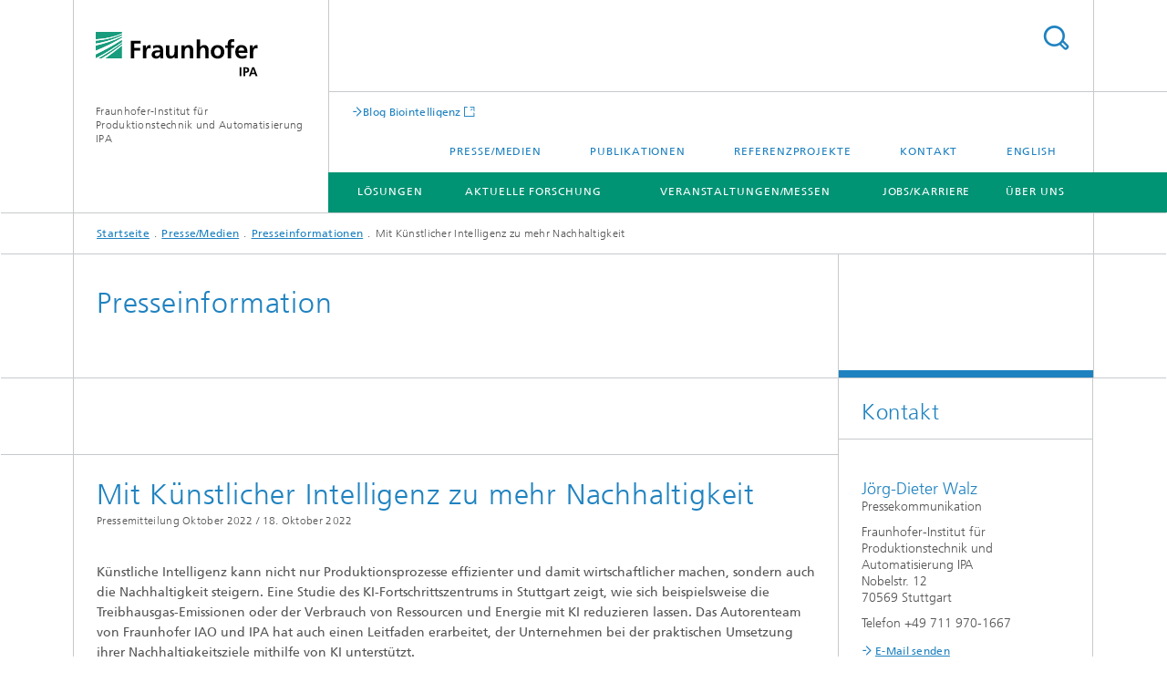

--- FILE ---
content_type: text/html;charset=utf-8
request_url: https://www.ipa.fraunhofer.de/de/presse/presseinformationen/mit-kuenstlicher-intelligenz-zu-mehr-nachhaltigkeit.html?mtm_campaign=Mailing_PM_Nachhaltigkeit_KI_18.10.2022&mtm_source=Mailing
body_size: 8118
content:
<!DOCTYPE html>
<html lang="de" class="">
<head>
    <meta charset="utf-8"/>
    <meta http-equiv="X-UA-Compatible" content="IE=edge"/>
    <meta name="viewport" content="width=device-width, initial-scale=1, user-scalable=yes"/>
    <title>Mit Künstlicher Intelligenz zu mehr Nachhaltigkeit -  Fraunhofer IPA</title>

    <!-- Avoid annoying toolbar on images in Internet Explorer -->
    <meta http-equiv="imagetoolbar" content="no" />
    <!-- Information for Robots -->
    <meta name="robots" content="noodp,noydir,index,follow" />
    <!-- open graph and twitter share meta data -->
    <meta property="og:title" content="Mit Künstlicher Intelligenz zu mehr Nachhaltigkeit"/>
    <meta property="og:description" content="Künstliche Intelligenz kann nicht nur Produktionsprozesse effizienter und damit wirtschaftlicher machen, sondern auch die Nachhaltigkeit steigern. Eine Studie des KI-Fortschrittszentrums in Stuttgart zeigt, wie sich beispielsweise die Treibhausgas-Emissionen oder der Verbrauch von Ressourcen und Energie mit KI reduzieren lassen. Das Autorenteam von Fraunhofer IAO und IPA hat auch einen Leitfaden erarbeitet, der Unternehmen bei der praktischen Umsetzung ihrer Nachhaltigkeitsziele mithilfe von KI unterstützt."/>
    <meta property="og:url" content="https://www.ipa.fraunhofer.de/de/presse/presseinformationen/mit-kuenstlicher-intelligenz-zu-mehr-nachhaltigkeit.html"/>
    <meta property="og:type" content="website"/>
    <meta property="og:site_name" content="Fraunhofer-Institut für Produktionstechnik und Automatisierung IPA"/>
        <meta property="og:image" content="https://www.ipa.fraunhofer.de/de/presse/presseinformationen/mit-kuenstlicher-intelligenz-zu-mehr-nachhaltigkeit/jcr:content/socialMediaImage.img.4col.large.jpg/1665746377468/Studie-Nachhaltigkeit-durch-KI.jpg" />
        <meta property="og:image:width" content="1440" />
        <meta property="og:image:height" content="1920" />
        <meta name="twitter:card" content="summary_large_image">
    <meta http-equiv="last-modified" content="2022-10-14T12:16:30.947Z" />
	<meta name="pubdate" content="2022-10-14T14:16:30.947+02:00" />
    <meta name="copyright" content="Copyright" />
    <meta name="description" content="Künstliche Intelligenz kann nicht nur Produktionsprozesse effizienter und damit wirtschaftlicher machen, sondern auch die Nachhaltigkeit steigern. Eine Studie des KI-Fortschrittszentrums in Stuttgart zeigt, wie sich beispielsweise die Treibhausgas-Emissionen oder der Verbrauch von Ressourcen und Energie mit KI reduzieren lassen. Das Autorenteam von Fraunhofer IAO und IPA hat auch einen Leitfaden erarbeitet, der Unternehmen bei der praktischen Umsetzung ihrer Nachhaltigkeitsziele mithilfe von KI unterstützt." />
    <meta name="keywords" content="Studie, Nachhaltigkeit, KI-Fortschrittszentrum, Ressourcen, Künstliche Intelligenz, KI" />
    <!-- / LEGACY meta tags end -->

    <!--[if !IE]>-->
        <link rel="stylesheet" href="/etc.clientlibs/fraunhofer/ui/website/css/fraunhofer.min.3ed9d7d677cdf827963599044315a9d6.css" type="text/css">
<!--<![endif]-->

    <!--[if gt IE 8]>
    	<![endif]-->

    <!-- HTML5 shim and Respond.js for IE8 support of HTML5 elements and media queries -->
    <!--[if lte IE 8]>
        <link rel="stylesheet" href="/etc.clientlibs/fraunhofer/ui/website/css/lte_ie8.min.css" type="text/css">
<script src="/etc.clientlibs/fraunhofer/ui/website/js/lte_ie8.min.js"></script>
<![endif]-->
    
    <!-- Favorite icon -->
    <link rel="shortcut icon" href="/static/css/fraunhofer/resources/img/favicons/favicon_16x16.ico" type="image/x-icon"/>
	<link rel="apple-touch-icon" sizes="180x180" href="/static/css/fraunhofer/resources/img/favicons/apple-touch-icon_180x180.png">
	<meta name="msapplication-TileColor" content="#ffffff">
	<meta name="msapplication-TileImage" content="/static/css/fraunhofer/resources/img/favicons/mstile-144x144.png">
	<link rel="icon" type="image/png" href="/static/css/fraunhofer/resources/img/favicons/favicon_32x32.png" sizes="32x32">
	<link rel="icon" type="image/png" href="/static/css/fraunhofer/resources/img/favicons/favicon_96x96.png" sizes="96x96">
	<link rel="icon" type="image/svg+xml" href="/static/css/fraunhofer/resources/img/favicons/favicon.svg" sizes="any">
	
    <!-- Platform for Internet Content Selection (PICS) self-rating -->
    <link rel="meta" href="/static/css/fraunhofer/resources/pics.rdf" type="application/rdf+xml" title="PICS labels"/>
    <!-- Open Search -->
    <link rel="search" type="application/opensearchdescription+xml" title="Fraunhofer-Institut für Produktionstechnik und Automatisierung IPA" href="/de.opensearch.xml"/>
        <meta name="geo.region" content="DE-BW" />
    <meta name="geo.placename" content="Stuttgart" />
    <meta name="geo.position" content="48.7407855;9.0968522" />
        <meta name="ICBM" content="48.7407855, 9.0968522" />
    <link rel="alternate" type="application/rss+xml" title="Fraunhofer IPA Gesamt" href="https://www.ipa.fraunhofer.de/de/presse/rss-feeds.rss"/>
	<link rel="alternate" type="application/rss+xml" title="320 Roboter- und Assistenzsysteme" href="https://www.ipa.fraunhofer.de/de/presse/rss-feeds/rss-roboter.rss"/>
	<link rel="alternate" type="application/rss+xml" title="IPA Presse/Medien" href="https://www.ipa.fraunhofer.de/de/presse/rss-feeds/rss-presse.rss"/>
	<link rel="alternate" type="application/rss+xml" title="IPA Veranstaltungen" href="https://www.ipa.fraunhofer.de/de/presse/rss-feeds/rss-veranstaltungen.rss"/>
	</head>
<body class="col-3" itemtype="https://schema.org/WebPage" itemscope="itemscope">
    <div class="fhg-wrapper">
        <header>
    <input type="hidden" class="available-languages-servlet-path" data-path="/de/presse/presseinformationen/mit-kuenstlicher-intelligenz-zu-mehr-nachhaltigkeit/jcr:content.languages.json" />
<div class="fhg-header">
    <div class="fhg-grid">
        <div class="row1">
            <div class="fhg-grid-item fhg-grid-3-2-1-1 section-search">
                <section role="search">
                    <form method="get" action="/de/suche.html" id="search-form" data-suggest-url="/bin/wcm/enterprisesearch/suggest">
                        <div>
                            <input type="hidden" name="_charset_" value="UTF-8" />
                            <input name="numberResults"
                                value="10" type="hidden" />
                            <input name="page" value="1" type="hidden" />

                            <input name="scope" value="IPA" type="hidden"/>
                            <input id="search-query-default-foo" disabled="disabled" value="Suchbegriff" type="hidden"/>
                            <input name="lang" id="search-query-default-foo-hidden" value="de" type="hidden"/>

                            <input type="text" autocomplete="off" name="queryString"
                                id="mit\u002Dkuenstlicher\u002Dintelligenz\u002Dzu\u002Dmehr\u002DnachhaltigkeitsearchQuery" class="hasDefault ac_input queryStringContentHeader" maxlength="100"/>

                        </div>
                        <button type="submit">Titel - Suche</button>
                    </form>
                </section>
            </div>

            <div class="fhg-grid-item fhg-grid-1-1-1-1 section-title">
                <a href="/"><div class="logo-heading">
                    	<img class="logo" alt="" title="" src="/content/dam/ipa/ipa.svg"/>
                        Fraunhofer-Institut für Produktionstechnik und Automatisierung IPA</div>
                </a></div>
        </div>


        <div class="row2">
            <div class="fhg-grid-item fhg-grid-1-1-1-1 section-about text-site-identifier">
                <a href="/">Fraunhofer-Institut für Produktionstechnik und Automatisierung IPA</a></div>

            <div class="fhg-grid-item fhg-grid-3-2-1-1 section-nav" id="menu">
                <div class="row2-1">

                    <div class="fhg-grid-item section-mainlink">
                        <a href="https://www.biointelligenz.de/" class="fhg-arrowed-link" target="_blank">Blog Biointelligenz</a></div>
                    <div class="fhg-grid-item section-menu-plus">
                        <nav>
                            <ul>
                                <li><a href="/de/presse.html">Presse/Medien</a></li>
                                <li><a href="/de/Publikationen.html">Publikationen</a></li>
                                <li><a href="/de/referenzprojekte.html">Referenzprojekte</a></li>
                                <li><a href="/de/kontakt.html">Kontakt</a></li>
                                <li class="lang"><a href="/en.html">English</a></li>
                                        </ul>
                        </nav>
                    </div>
                </div>

                <div class="nav-fhg" id="nav"><div class="section-menu">
        <nav>
            <ul class="fhg-mainmenu">
            <li class="lvl-1 ">
	                <span><a href="/de/loesungen.html">Lösungen</a></span>
                    	</li>
			<li class="lvl-1 ">
	                <span><a href="/de/aktuelle-forschung.html">Aktuelle Forschung</a></span>
                    	</li>
			<li class="lvl-1 ">
	                <span><a href="/de/veranstaltungen-messen.html">Veranstaltungen/Messen</a></span>
                    	</li>
			<li class="lvl-1 ">
	                <span><a href="/de/jobs_karriere.html">Jobs/Karriere</a></span>
                    	</li>
			<li class="lvl-1 ">
	                <span><a href="/de/ueber_uns.html">Über uns</a></span>
                    	</li>
			<li class="lvl-1  showInHeader">
	                <span><a href="/de/presse.html">Presse/Medien</a></span>
                    	</li>
			<li class="lvl-1  showInHeader">
	                <span><a href="/de/Publikationen.html">Publikationen</a></span>
                    	</li>
			<li class="lvl-1  showInHeader">
	                <span><a href="/de/referenzprojekte.html">Referenzprojekte</a></span>
                    	</li>
			<li class="lvl-1  showInHeader">
	                <span><a href="/de/kontakt.html">Kontakt</a></span>
                    	</li>
			<li class="more lvl-1" id="morefield"><span class="navigable"><span>Mehr</span></span>
	                <ul></ul>
	            </li>
            </ul>
        </nav>
    </div>
</div>
</div>
        </div>
    </div>
</div>
<div data-emptytext="stage_parsys_hint" class="dummyclass"></div>
<nav class="breadcrumbs text-secondary">

	<div class="drop-down-bar">
		<p>Wo bin ich?</p>
	</div>
	<div class="wrapper">
		<ul>
			<li><a href="/">Startseite</a></li>
					<li><a href="/de/presse.html">Presse/Medien</a></li>
					<li><a href="/de/presse/presseinformationen.html">Presseinformationen</a></li>
					<li>Mit Künstlicher Intelligenz zu mehr Nachhaltigkeit</li>
					</ul>
	</div>
</nav>
<div class="fhg-section-separator fhg-heading-separator fhg-grid fhg-grid-4-columns ">
    <div class="fhg-grid-item">
        <h1>Presseinformation</h1>
        </div>
    <div class="fhg-grid-item empty"></div>
    </div>
</header>
<div class="fhg-main fhg-grid fhg-grid-3-columns">
            <div data-emptytext="pressrel_content_hint" class="pressArticle"><div class="sep sectionseparator"><script data-scf-json="true" type='application/json' id='/de/presse/presseinformationen/mit-kuenstlicher-intelligenz-zu-mehr-nachhaltigkeit/jcr:content/fixedContent/sep'>{"id":"/de/presse/presseinformationen/mit-kuenstlicher-intelligenz-zu-mehr-nachhaltigkeit/jcr:content/fixedContent/sep","resourceType":"fraunhofer/components/sectionseparator","url":"/de/presse/presseinformationen/mit-kuenstlicher-intelligenz-zu-mehr-nachhaltigkeit/_jcr_content/fixedContent/sep.social.json","friendlyUrl":"/de/presse/presseinformationen/mit-kuenstlicher-intelligenz-zu-mehr-nachhaltigkeit.html"}</script><div class="fhg-section-separator"></div>
</div>
<div class="fhg-grid-section fhg-event-details">
    <section id="main" role="main">
        <div class="fhg-content-article fhg-event-details fhg-grid">
        	<article><div class="fhg-grid-item fhg-grid-3-2-1 fhg-content heading">
                    <h1>Mit Künstlicher Intelligenz zu mehr Nachhaltigkeit</h1><p class="text-meta">
                        <span class="type">Pressemitteilung Oktober 2022 /</span>
						<time  class="date">18. Oktober 2022</time></p>
                </div>
                <div class="fhg-grid-item fhg-grid-3-2-1 fhg-content">
	                	<p><b>Künstliche Intelligenz kann nicht nur Produktionsprozesse effizienter und damit wirtschaftlicher machen, sondern auch die Nachhaltigkeit steigern. Eine Studie des KI-Fortschrittszentrums in Stuttgart zeigt, wie sich beispielsweise die Treibhausgas-Emissionen oder der Verbrauch von Ressourcen und Energie mit KI reduzieren lassen. Das Autorenteam von Fraunhofer IAO und IPA hat auch einen Leitfaden erarbeitet, der Unternehmen bei der praktischen Umsetzung ihrer Nachhaltigkeitsziele mithilfe von KI unterstützt.</b></p>
	                </div>
                <div class="pressArticleParsys parsys"></div>
</article></div>
    </section>
</div></div>
<div class="contentPar parsys"><div data-emptytext-sectionParsys="section_component_hint" data-emptytext="Drag components here" class="sectionComponent parbase section" data-emptytext-teaserParsys="section_component_marginal_column_parsys_hint"><div class="fhg-grid-section">
    <div class="fhg-grid fhg-grid-2-columns">
        <section>
            <div class="sectionParsys parsys"><div class="fhg-content-article fhg-grid section"><article>
    <div class="row">
        <div class="fhg-grid-item fhg-grid-2-1">
	<div class="fhg-content fhg-richtext">
		<p>»Am Thema Nachhaltigkeit führt heute kein Weg mehr vorbei«, betont Studienautor David Koch. »Unternehmen müssen sich meist auf mehreren Ebenen damit auseinandersetzen: Da sind einmal die Kunden, die nachhaltige Produkte wünschen. Hinzu kommen die politischen Rahmenbedingungen: Der Gesetzgeber fordert eine Reduktion der Treibhausgas-Emissionen um 37 Prozent zwischen 2020 und 2030. Und last but not least erzeugen steigende Preise für Energie und Materialien einen wirtschaftlichen Druck, der zu einem effizienten Umgang mit den Ressourcen zwingt.«</p> 
<p>Künstliche Intelligenz (KI) kann helfen, die Nachhaltigkeit zu steigern, davon ist der Wirtschaftsingenieur am Fraunhofer-Institut für Produktionstechnik und Automatisierung IPA überzeugt. Gemeinsam mit einem Team aus dem Fraunhofer-Institut für Arbeitswirtschaft und Organisation IAO und dem Fraunhofer IPA hat er die soeben erschienene Studie »Nachhaltigkeit durch KI – Potenziale und Handlungsleitfaden für produzierende Unternehmen« erstellt. »Bisher haben Unternehmen KI vor allem genutzt, um möglichst effizient und wirtschaftlich zu produzieren. Unsere Studie stellt erstmals die Nachhaltigkeit in den Vordergrund«, betont Koch.</p></div>
</div>
</div>
</article>
</div>
</div>
</section>
    </div>
    <div class="fhg-content-marginal fhg-grid">
            <div class="fhg-grid-column-sizer"></div>
            <aside>
                <div class="teaserParsys parsys"><div data-emptytext="linklist_add_items" class="teaser__item section"><div class="fhg-grid-item teaser-default teaser-default--size-1x1 teaser-default--variant- teaser-default--color-blue  js-teaser-ellipsis">
    <div class="teaser-default__content">
    	<div class="teaser-default__text">
        	<div class="teaser-default__text-caption js-teaser-default__text-caption">
	            <p class="teaser-default__text-meta">
	                    <span class="teaser-default__text-meta-category">Pressemappe</span>
	                    
	                        /
	                    <span class="teaser-default__text-meta-date">18.10.2022</span>
	                    </p>
	            <h3 class="teaser-default__text-headline">Mit Künstlicher Intelligenz zu mehr Nachhaltigkeit</h3>
	            <div class="teaser-default__text-richtext"><p>&nbsp;</p> 
<p>Dateigröße ca. 0,6 MB</p></div>
	            </div>
	        <div class="teaser-default__text-cta js-teaser-default__text-cta">
	            <a href="/content/dam/ipa/de/documents/Presse/Presseinformationen/2022/10_oktober/Pressemappe_Studie_Nachhaltigkeit_durch_KI.zip" class="teaser-default__text-cta--button" target="_blank" title="download">download</a></div>
        </div>
    	</div>
</div>
</div>
</div>
</aside>
        </div>
    </div></div>
<div data-emptytext-sectionParsys="section_component_hint" data-emptytext="Drag components here" class="sectionComponent parbase section" data-emptytext-teaserParsys="section_component_marginal_column_parsys_hint"><div class="fhg-grid-section">
    <div class="fhg-grid fhg-grid-3-columns">
        <section>
            <div class="sectionParsys parsys"><div data-emptytext="linklist_add_items" class="fhg-content-article fhg-grid section"><article>
    <div class="row">
        <div class=" fhg-grid-item fhg-grid-1-2-1">
        <figure  class="fhg-content image "><picture>
				    <!--[if IE 9]><video style="display: none;"><![endif]-->
				    <source srcset="/de/presse/presseinformationen/mit-kuenstlicher-intelligenz-zu-mehr-nachhaltigkeit/jcr:content/contentPar/sectioncomponent_cop/sectionParsys/textwithasset_183110_1948031222/imageComponent/image.img.jpg/1665748836947/Studie-Nachhaltigkeit-durch-KI.jpg" media="(min-width: 2560px)">
				    <source srcset="/de/presse/presseinformationen/mit-kuenstlicher-intelligenz-zu-mehr-nachhaltigkeit/jcr:content/contentPar/sectioncomponent_cop/sectionParsys/textwithasset_183110_1948031222/imageComponent/image.img.4col.jpg/1665748836947/Studie-Nachhaltigkeit-durch-KI.jpg" media="(min-width: 1440px)">
				    <source srcset="/de/presse/presseinformationen/mit-kuenstlicher-intelligenz-zu-mehr-nachhaltigkeit/jcr:content/contentPar/sectioncomponent_cop/sectionParsys/textwithasset_183110_1948031222/imageComponent/image.img.2col.jpg/1665748836947/Studie-Nachhaltigkeit-durch-KI.jpg" media="(min-width: 769px)">
				    <source srcset="/de/presse/presseinformationen/mit-kuenstlicher-intelligenz-zu-mehr-nachhaltigkeit/jcr:content/contentPar/sectioncomponent_cop/sectionParsys/textwithasset_183110_1948031222/imageComponent/image.img.2col.jpg/1665748836947/Studie-Nachhaltigkeit-durch-KI.jpg" media="(min-width: 480px)">
				    <source srcset="/de/presse/presseinformationen/mit-kuenstlicher-intelligenz-zu-mehr-nachhaltigkeit/jcr:content/contentPar/sectioncomponent_cop/sectionParsys/textwithasset_183110_1948031222/imageComponent/image.img.1col.jpg/1665748836947/Studie-Nachhaltigkeit-durch-KI.jpg" media="(min-width: 320px)">
				    <!--[if IE 9]></video><![endif]-->
				    <img data-height="512.0" src="/de/presse/presseinformationen/mit-kuenstlicher-intelligenz-zu-mehr-nachhaltigkeit/jcr:content/contentPar/sectioncomponent_cop/sectionParsys/textwithasset_183110_1948031222/imageComponent/image.img.jpg/1665748836947/Studie-Nachhaltigkeit-durch-KI.jpg" alt="Titelseite der Studie »Nachhaltigkeit durch KI«" data-width="640.0" style="object-position:50% 50%;" title="Studie_Nachhaltigkeit_durch_KI">
				    </picture>
			<figcaption>
        <div  class="figure-desc"></div></figcaption>
</figure></div>
<div class=" fhg-grid-item fhg-grid-2-2-1">
        <div class="fhg-content fhg-richtext">
<p>Gefördert wurde die Studie vom baden-württembergischen Wirtschaftsministerium im Rahmen des KI-Fortschrittszentrums »Lernende Systeme und Kognitive Robotik«. »Nachhaltigkeit, Klimaschutz und die digitale Transformation sind zentrale Aufgaben unserer Zeit. Künstliche Intelligenz spielt dabei eine Schlüsselrolle, beispielsweise indem sie ermöglicht, Ressourcen effizienter zu nutzen. Deshalb unterstützt das Land Baden-Württemberg insbesondere kleine und mittlere Unternehmen dabei, ihre Wettbewerbsfähigkeit, Innovationskraft und Nachhaltigkeit durch den Einsatz von KI zu verbessern«, sagt die Wirtschaftsministerin des Landes, Dr. Nicole Hoffmeister-Kraut. »Die Studie und der Leitfaden geben Firmen einen guten Überblick, wie sie mit KI nachhaltiger und dadurch auch wirtschaftlich erfolgreicher agieren können.«</p> 
<p>Für die Studie haben die Forscherinnen und Forscher Veröffentlichungen ausgewertet und Interviews bei produzierenden Unternehmen geführt. Das Ergebnis ist ein umfangreicher Bericht über die theoretischen Möglichkeiten und den praktischen Nutzen von KI zur Steigerung der Nachhaltigkeit. Die Liste der möglichen Anwendungen reicht von der Entwicklung bioabbaubarer beziehungsweise recyclingfreundlicher Produkte über material- und energiesparende Fertigungsprozesse, Effizienzsteigerungen durch frühzeitiges Aufspüren und Aussortieren defekter Bauteile, eine optimierte Steuerung von Klimaanlagen bis hin zu einer ökologischen Logistik mit maximal ausgelasteten Lieferfahrzeugen oder neuen Recycling-Konzepten, die eine Weiterverwertung der Produkte ermöglichen.</p></div>
</div>
</div>
</article>
</div>
<div data-emptytext="linklist_add_items" class="fhg-content-article fhg-grid section"><article>
    <div class="row">
        <div class=" fhg-grid-item fhg-grid-3-2-1">
        <div class="fhg-content fhg-richtext">
<h4>Leitfaden für die Praxis</h4> 
<p>Unternehmen, die KI zur Verbesserung der Nachhaltigkeit nutzen wollen, bietet die Studie außerdem einen Leitfaden für die Umsetzung in die Praxis. Dieser beschreibt, wie sich in sieben Schritten Ziele definieren und prozess- sowie IT-technische, personelle und strategische Voraussetzungen prüfen lassen. Berücksichtigt wird hier auch der – mitunter nicht unerhebliche – Energiebedarf der KI: »Es gibt durchaus Fälle, in denen das Trainieren der Datenmodelle mehr Energie verschlingt als am Ende durch die KI eingespart wird«, berichtet Frauke Schuseil vom Fraunhofer IAO und Mitautorin der Studie. »Es ist daher wichtig, schon im Vorfeld zu klären, ob KI in der Lage ist, den ökologischen Fußabdruck eines Unternehmens tatsächlich zu verbessern.«</p> 
<p>Wie die Einführung von KI zur Verbesserung der Nachhaltigkeit gelingen kann, zeigt die Studie anhand von Best-Practice-Beispielen: Dabei kommen auch die Anwender zu Wort: Lucas Spreiter vom KI Bundesverband (KIBV) empfiehlt, klein anzufangen – zum Beispiel mit Pilotprojekten – und dann zu skalieren. Doch bevor KI Daten im großen Umfang verarbeiten kann, müssen bestimmte technische Voraussetzungen erfüllt sein, betont Wolfgang Weber von der Firma Henkel: »Nichts ist frustrierender als eine wackelig aufgebaute IT-Infrastruktur. Künstliche Intelligenz stellt IT-Infrastrukturen vor Herausforderungen, die es vorher so nicht unbedingt gab.«</p> 
<p>Fazit: Ein Patentrezept für mehr Nachhaltigkeit ist auch Künstliche Intelligenz nicht. »Man muss immer im Einzelfall abwägen«, betont Schuseil. »Als Faustregel gilt: Je größer das Einsparpotenzial, je komplexer die Zusammenhänge und je mehr Daten zur Verfügung stehen, desto eher kann KI helfen, die Nachhaltigkeitsziele zu erreichen.«</p> 
<p>Die Studie »Nachhaltigkeit durch KI. Potenziale und Handlungsleitfaden für produzierende Unternehmen« steht kostenlos zum <a href="https://www.ki-fortschrittszentrum.de/de/studien/nachhaltige-ki.html" target="_blank" class=" external">Download</a> zur Verfügung.</p></div>
</div>
</div>
</article>
</div>
<div data-emptytext="linklist_add_items" class="fhg-content-article fhg-grid section"><article>
    <div class="row">
        <div class=" fhg-grid-item fhg-grid-3-2-1">
        <div class="fhg-content fhg-richtext">
<h4>KI-Fortschrittszentrum »Lernende Systeme und Kognitive Robotik«</h4> 
<p>Das <a href="https://www.ki-fortschrittszentrum.de/" target="_blank" class=" external">KI-Fortschrittszentrum</a> ist der anwendungsorientierte Zweig von Cyber Valley, Europas größter Forschungskooperation im Bereich der Künstlichen Intelligenz. Das KI-Fortschrittszentrum schlägt die Brücke von der KI-Spitzenforschung in den Mittelstand und macht KI-Technologien für die Wirtschaft in Baden-Württemberg und darüber hinaus nutzbar. Als führender Innovationspartner für den Mittelstand und Teil des Stuttgarter Technologie- und Innovationscampus S-TEC arbeitet das Zentrum gemeinsam mit der Universität Stuttgart an Themen, die für den Einsatz von KI und Robotik branchenübergreifend von zentraler Bedeutung sind, beispielsweise Autonomie, Effizienz und Nachhaltigkeit, Mensch-Maschine-Interaktion sowie Vertrauen. Das KI-Fortschrittszentrum informiert Unternehmen über Technologietrends und deren Einsatzpotenziale und unterstützt sie bedarfsgerecht und niedrigschwellig bei der Entwicklung und Umsetzung von ambitionierten KI-Innovationen, damit sie die wirtschaftlichen Chancen der KI künftig noch besser nutzen können. Finanzielle Förderung erhält das Zentrum vom Ministerium für Wirtschaft, Arbeit und Tourismus Baden-Württemberg.</p></div>
</div>
</div>
</article>
</div>
<div class="fhg-grid fhg-content-article section"><article>
<div class="fhg-grid-item fhg-grid-1-2-1">
    <figure  class="fhg-content image "><picture>
				    <!--[if IE 9]><video style="display: none;"><![endif]-->
				    <source srcset="/de/presse/presseinformationen/mit-kuenstlicher-intelligenz-zu-mehr-nachhaltigkeit/jcr:content/contentPar/sectioncomponent_cop/sectionParsys/imagerow/imageComponent1/image.img.jpg/1665748625420/Logo-MWAT.jpg" media="(min-width: 2560px)">
				    <source srcset="/de/presse/presseinformationen/mit-kuenstlicher-intelligenz-zu-mehr-nachhaltigkeit/jcr:content/contentPar/sectioncomponent_cop/sectionParsys/imagerow/imageComponent1/image.img.4col.jpg/1665748625420/Logo-MWAT.jpg" media="(min-width: 1440px)">
				    <source srcset="/de/presse/presseinformationen/mit-kuenstlicher-intelligenz-zu-mehr-nachhaltigkeit/jcr:content/contentPar/sectioncomponent_cop/sectionParsys/imagerow/imageComponent1/image.img.2col.jpg/1665748625420/Logo-MWAT.jpg" media="(min-width: 769px)">
				    <source srcset="/de/presse/presseinformationen/mit-kuenstlicher-intelligenz-zu-mehr-nachhaltigkeit/jcr:content/contentPar/sectioncomponent_cop/sectionParsys/imagerow/imageComponent1/image.img.2col.jpg/1665748625420/Logo-MWAT.jpg" media="(min-width: 480px)">
				    <source srcset="/de/presse/presseinformationen/mit-kuenstlicher-intelligenz-zu-mehr-nachhaltigkeit/jcr:content/contentPar/sectioncomponent_cop/sectionParsys/imagerow/imageComponent1/image.img.1col.jpg/1665748625420/Logo-MWAT.jpg" media="(min-width: 320px)">
				    <!--[if IE 9]></video><![endif]-->
				    <img data-height="573.0" src="/de/presse/presseinformationen/mit-kuenstlicher-intelligenz-zu-mehr-nachhaltigkeit/jcr:content/contentPar/sectioncomponent_cop/sectionParsys/imagerow/imageComponent1/image.img.jpg/1665748625420/Logo-MWAT.jpg" data-width="1660.0" style="object-position:50% 50%;" title="BW_GR_1C_Ministerium">
				    </picture>
			<figcaption>
        <div  class="figure-desc"></div></figcaption>
</figure></div>
<div class="fhg-grid-item fhg-grid-1-2-1">
    <figure  class="fhg-content image "><figcaption>
        <div  class="figure-desc"></div></figcaption>
</figure></div>
<div class="fhg-grid-item fhg-grid-1-2-1">
    <figure  class="fhg-content image "><figcaption>
        <div  class="figure-desc"></div></figcaption>
</figure></div>
</article></div>
</div>
</section>
    </div>
    </div></div>
</div>
</div>
        <div class="fhg-sidebar">
                <aside>
                    <div class="bcardssnav parsysbcardssnav parsys"><div class="business-card blue-ribbon">
    <h3>Kontakt</h3>
    <div class="card-container" >
        <div class="businesscardinclude"><div class="card"><div class="content">
        <h3>Contact Press / Media</h3>
        <div class="info">
            <h4 class="name">
                Jörg-Dieter Walz</h4>
            <p class="position">Pressekommunikation</p>
            <p class="address">
                Fraunhofer-Institut für Produktionstechnik und Automatisierung IPA<br/>Nobelstr. 12<br/>70569&nbsp;Stuttgart</p>
            <p class="phone">
                Telefon&nbsp;+49 711 970-1667</p>
            <div class="cta-block">
                <ul class="fhg-list arrowed-list">
                    <li class="sendMail"><a href="mailto:joerg-dieter.walz@ipa.fraunhofer.de" contact="Jörg-Dieter Walz">E-Mail senden</a></li>
                    <li class="printMail" style="display:none">joerg-dieter.walz@ipa.fraunhofer.de</li>
                    </ul>
            </div>
        </div>
    </div>
</div></div>
<div class="businesscardinclude"><div class="card"><div class="content">
        <h3>Contact Press / Media</h3>
        <div class="info">
            <h4 class="name">
                David Koch</h4>
            <p class="position">Fachlicher Ansprechpartner</p>
            <p class="address">
                </p>
            <p class="mobile">
                Mobil&nbsp;+49 173 5419789</p>
            <div class="cta-block">
                <ul class="fhg-list arrowed-list">
                    <li class="sendMail"><a href="mailto:david.koch@ipa.fraunhofer.de" contact="David Koch">E-Mail senden</a></li>
                    <li class="printMail" style="display:none">david.koch@ipa.fraunhofer.de</li>
                    </ul>
            </div>
        </div>
    </div>
</div></div>
</div>
</div>
</div>
</aside>
            </div>
        <div class="sep sectionseparator"><script data-scf-json="true" type='application/json' id='/de/presse/presseinformationen/mit-kuenstlicher-intelligenz-zu-mehr-nachhaltigkeit/jcr:content/sep'>{"id":"/de/presse/presseinformationen/mit-kuenstlicher-intelligenz-zu-mehr-nachhaltigkeit/jcr:content/sep","resourceType":"fraunhofer/components/sectionseparator","url":"/de/presse/presseinformationen/mit-kuenstlicher-intelligenz-zu-mehr-nachhaltigkeit/_jcr_content/sep.social.json","friendlyUrl":"/de/presse/presseinformationen/mit-kuenstlicher-intelligenz-zu-mehr-nachhaltigkeit.html"}</script><div class="fhg-section-separator"></div>
</div>
<footer>
    <div class="fhg-footer">
        <h2 class="invisible fragment" id="Navigation-und-Social-Media">Navigation und Social Media</h2>
        <div class="fhg-grid">
            <div class="fhg-social">
    <div class="fhg-grid">
        <div class="fhg-grid-item fhg-grid-3-2-2-1">
		</div>
        <div class="fhg-grid-item fhg-grid-1-1-1-1 secondary-buttons">
            <div class="fhg-grid-item-contents">
                <button class="print">Drucken</button>
                <!--<button>Download</button>-->
            </div>
        </div>
    </div>
</div><div class="row-social">
                <div class="fhg-grid-item section-follow">
        <h3 class="title">Folgen Sie uns</h3>
        <ul>
            <li>
                        <a href="https://www.linkedin.com/company/fraunhofer-ipa/" target="_blank" class="button in" title="Besuchen Sie uns bei LinkedIn"></a>
                    </li>
                <li>
                        <a href="https://www.youtube.com/user/FraunhoferIPA" target="_blank" class="button yt" title="Besuchen Sie uns bei YouTube"></a>
                    </li>
                <li>
                        <a href="https://www.instagram.com/fraunhofer_ipa/" target="_blank" class="button ig" title="Besuchen Sie uns bei Instagram"></a>
                    </li>
                </ul>
    </div>
</div>
            <div class="row-footer-nav">
    <div class="fhg-grid-item fhg-grid-3-2-1-1 section-menu text-secondary">
        <nav>
            <ul>
                <li>
                        <a href="/de/kontakt.html">Kontakt</a></li>
                <li>
                        <a href="/de/datenschutzerklaerung.html">Datenschutzerklärung</a></li>
                <li>
                        <a href="/de/impressum.html">Impressum</a></li>
                <li>
                        <a href="/de/sitemap.html">Sitemap</a></li>
                </ul>
        </nav>
    </div>
    <div class="fhg-grid-item fhg-grid-1-1-1-1 section-copy text-secondary">
    	<span>© 2026 </span>     
    </div>
</div>
</div>
        <div class="print-footer">
            <p><strong>Quelle: Fraunhofer-Gesellschaft<br>Fraunhofer-Institut für Produktionstechnik und Automatisierung IPA - Mit Künstlicher Intelligenz zu mehr Nachhaltigkeit</strong></p>
            <p>Online im Internet; URL: https://www.ipa.fraunhofer.de/de/presse/presseinformationen/mit-kuenstlicher-intelligenz-zu-mehr-nachhaltigkeit.html</p>
            <p>Datum: 24.1.2026 09:53</p>
        </div>
    </div>
</footer>
</div>
    <script src="/etc.clientlibs/fraunhofer/ui/website/js/thirdparty/requirejs.min.js"></script>
<script src="/etc.clientlibs/fraunhofer/ui/website/js/fraunhofer.min.js"></script>
<!--[if lte IE 9]>
    <script type="text/javascript">
        require(['input-placeholder']);
    </script>
<![endif]-->
<!-- Tracking Code BEGIN --><script type="text/javascript">(function(d,s){var l=d.createElement(s),e=d.getElementsByTagName(s)[0];
l.async=true;l.type='text/javascript';
l.src='https://c.leadlab.click/6a2725b034cef5f5.js';
e.parentNode.insertBefore(l,e);})(document,'script');</script><!-- Tracking Code END --></body>
</html>